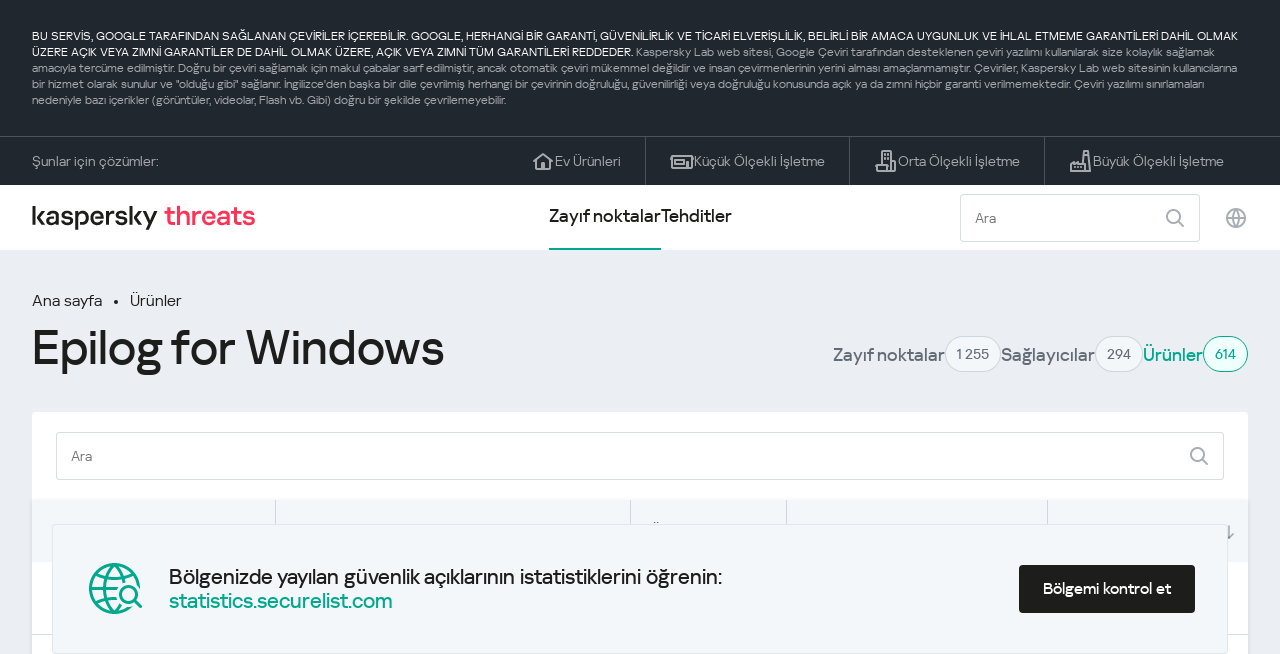

--- FILE ---
content_type: text/html; charset=UTF-8
request_url: https://threats.kaspersky.com/tr/product/Epilog-for-Windows/
body_size: 8337
content:


<!DOCTYPE HTML>
<html lang="tr">
<head>
    <meta charset="UTF-8"/>
    <link rel="icon" type="image/svg+xml" href="https://threats.kaspersky.com/content/themes/kasthreat2/assets/frontend/images/favicon.ico">
    <link rel="stylesheet" crossorigin href="https://threats.kaspersky.com/content/themes/kasthreat2/assets/frontend/css/main.css">
    <link rel="stylesheet" crossorigin href="https://threats.kaspersky.com/content/themes/kasthreat2/assets/frontend/css/custom.css">
    <meta name="viewport" content="width=device-width, initial-scale=1.0"/>

    <title>Kaspersky Threats — Epilog for Windows</title>

    <script type="module" crossorigin src="https://threats.kaspersky.com/content/themes/kasthreat2/assets/frontend/js/main.js"></script>

    <script type="module" crossorigin src="https://threats.kaspersky.com/content/themes/kasthreat2/assets/frontend/js/jquery-3.7.1.min.js"></script>
    <script type="module" crossorigin src="https://threats.kaspersky.com/content/themes/kasthreat2/assets/frontend/js/custom.js"></script>
    <script language="JavaScript" type="text/javascript" src="//media.kaspersky.com/tracking/omniture/s_code_single_suite.js"></script>
    
    <meta name='robots' content='max-image-preview:large' />
<link rel='stylesheet' id='redux-extendify-styles-css' href='https://threats.kaspersky.com/content/plugins/redux-framework/redux-core/assets/css/extendify-utilities.css' type='text/css' media='all' />
<link rel='stylesheet' id='ktn_style-css' href='https://threats.kaspersky.com/content/plugins/kav-threat-news/assets/css/style.css' type='text/css' media='all' />
<link rel="https://api.w.org/" href="https://threats.kaspersky.com/tr/wp-json/" /><link rel="canonical" href="https://threats.kaspersky.com/tr/product/Epilog-for-Windows/" />
<link rel='shortlink' href='https://threats.kaspersky.com/tr/?p=5287' />
<link rel="alternate" type="application/json+oembed" href="https://threats.kaspersky.com/tr/wp-json/oembed/1.0/embed?url=https%3A%2F%2Fthreats.kaspersky.com%2Ftr%2Fproduct%2FEpilog-for-Windows%2F" />
<link rel="alternate" type="text/xml+oembed" href="https://threats.kaspersky.com/tr/wp-json/oembed/1.0/embed?url=https%3A%2F%2Fthreats.kaspersky.com%2Ftr%2Fproduct%2FEpilog-for-Windows%2F&#038;format=xml" />
<meta name="generator" content="Redux 4.4.1" />
    <!-- Google Tag Manager -->
    <script>
        (function(w,d,s,l,i){w[l]=w[l]||[];w[l].push({'gtm.start':
            new Date().getTime(),event:'gtm.js'});var f=d.getElementsByTagName(s)[0],
            j=d.createElement(s),dl=l!='dataLayer'?'&l='+l:'';j.async=true;j.src=
            '//www.googletagmanager.com/gtm.js?id='+i+dl;f.parentNode.insertBefore(j,f);
        })(window,document,'script','dataLayer','GTM-5CGZ3HG');
    </script>

<script>(function(w,d,s,l,i){w[l]=w[l]||[];w[l].push({'gtm.start': new Date().getTime(),event:'gtm.js'});var f=d.getElementsByTagName(s)[0], j=d.createElement(s),dl=l!='dataLayer'?'&l='+l:'';j.async=true;j.src= 'https://www.googletagmanager.com/gtm.js?id='+i+dl;f.parentNode.insertBefore(j,f); })(window,document,'script','dataLayer','GTM-WZ7LJ3');</script>
<!-- End Google Tag Manager -->
    <script>

    if (!window.kaspersky) {
        
        window.kaspersky = {};

        kaspersky.businessType = 'b2c';
        kaspersky.isStaging    = 0; 
        kaspersky.pageName     = 'Kaspersky Threats > Products > Epilog for Windows';
        kaspersky.pageType     = 'special project';
        kaspersky.platformName = 'Micro Site';
        kaspersky.siteLocale   = 'tr';
    }

    
    </script>
</head>
<body>

<!-- Google Tag Manager (noscript) -->
<noscript>
        <iframe src="//www.googletagmanager.com/ns.html?id=GTM-5CGZ3HG" height="0" width="0" style="display: none; visibility: hidden;"></iframe>
    </noscript>
<noscript><iframe src="https://www.googletagmanager.com/ns.html?id=GTM-WZ7LJ3" height="0" width="0" style="display:none;visibility:hidden"></iframe></noscript>
<!-- End Google Tag Manager (noscript) -->
<section class="stripe">
    
        <div class="stripe__auto-translate">
        <div class="container">
            BU SERVİS, GOOGLE TARAFINDAN SAĞLANAN ÇEVİRİLER İÇEREBİLİR. GOOGLE, HERHANGİ BİR GARANTİ, GÜVENİLİRLİK VE TİCARİ ELVERİŞLİLİK, BELİRLİ BİR AMACA UYGUNLUK VE İHLAL ETMEME GARANTİLERİ DAHİL OLMAK ÜZERE AÇIK VEYA ZIMNİ GARANTİLER DE DAHİL OLMAK ÜZERE, AÇIK VEYA ZIMNİ TÜM GARANTİLERİ REDDEDER.
<span>Kaspersky Lab web sitesi, Google Çeviri tarafından desteklenen çeviri yazılımı kullanılarak size kolaylık sağlamak amacıyla tercüme edilmiştir. Doğru bir çeviri sağlamak için makul çabalar sarf edilmiştir, ancak otomatik çeviri mükemmel değildir ve insan çevirmenlerinin yerini alması amaçlanmamıştır. Çeviriler, Kaspersky Lab web sitesinin kullanıcılarına bir hizmet olarak sunulur ve "olduğu gibi" sağlanır. İngilizce'den başka bir dile çevrilmiş herhangi bir çevirinin doğruluğu, güvenilirliği veya doğruluğu konusunda açık ya da zımni hiçbir garanti verilmemektedir. Çeviri yazılımı sınırlamaları nedeniyle bazı içerikler (görüntüler, videolar, Flash vb. Gibi) doğru bir şekilde çevrilemeyebilir.</span>        </div>
    </div>
    
    <div class="container">
        <div class="stripe__inner">
            <div class="stripe__title">Şunlar için çözümler:</div>
            <div class="stripe__list">
                <a href="https://www.kaspersky.com.tr/home-security?icid=tr_threatsheader_acq_ona_smm__onl_b2c_threats_prodmen_sm-team_______0a71892f7fabe44b" class="stripe__item">
                    <i class="stripe__item-icon stripe__item-icon_home"></i>
                    <div class="stripe__item-text">Ev Ürünleri</div>
                </a>
                <a href="https://www.kaspersky.com.tr/small-business-security?icid=tr_threatsheader_acq_ona_smm__onl_b2c_threats_prodmen_sm-team_______0a71892f7fabe44b" class="stripe__item">
                    <i class="stripe__item-icon stripe__item-icon_small-business"></i>
                    <div class="stripe__item-text">Küçük Ölçekli İşletme</div>
                </a>
                <a href="https://www.kaspersky.com.tr/small-to-medium-business-security?icid=tr_threatsheader_acq_ona_smm__onl_b2c_threats_prodmen_sm-team_______0a71892f7fabe44b" class="stripe__item">
                    <i class="stripe__item-icon stripe__item-icon_medium-business"></i>
                    <div class="stripe__item-text">Orta Ölçekli İşletme</div>
                </a>
                <a href="https://www.kaspersky.com.tr/enterprise-security?icid=tr_threatsheader_acq_ona_smm__onl_b2c_threats_prodmen_sm-team_______0a71892f7fabe44b" class="stripe__item">
                    <i class="stripe__item-icon stripe__item-icon_enterprize-business"></i>
                    <div class="stripe__item-text">Büyük Ölçekli İşletme</div>
                </a>
            </div>
        </div>
    </div>
</section>

<header class="header">
    <div class="container">
        <div class="header__inner">
            <div class="header__left">
                <a class="header__logo" href="/tr/" title="Home page"></a>
            </div>
            <div class="header__center">
                <div class="header__tabs">
                    <a href="/tr/vulnerability/" class="header__tab  active">Zayıf noktalar</a>
                    <a href="/tr/threat/" class="header__tab ">Tehditler</a>
                </div>
            </div>
            <div class="header__right">
                <label class="field field_search">
                    <input id="search" type="text" class="field__input" placeholder="Ara" value="">
                    <i class="field__icon field__icon_search"></i>
                </label>
                <button class="header__globe" data-lang></button>
                <button class="header__search" data-modal-open="search"></button>
                <button class="header__menu" data-modal-open="mobile-menu"></button>

                <div class="header__lang-menu" data-lang-menu>
                    <ul class="header__lang-list">
                        <li class="header__lang-item">
                            <a href="https://threats.kaspersky.com/en/product/Epilog-for-Windows/" class="header__lang-link ">English</a>
                        </li>
                        <li class="header__lang-item">
                            <a href="https://threats.kaspersky.com/ru/product/Epilog-for-Windows/" class="header__lang-link ">Русский</a>
                        </li>
                        <li class="header__lang-item">
                            <a href="https://threats.kaspersky.com/ja/product/Epilog-for-Windows/" class="header__lang-link ">日本語</a>
                        </li>
                        <li class="header__lang-item">
                            <a href="https://threats.kaspersky.com/mx/product/Epilog-for-Windows/" class="header__lang-link ">LatAm</a>
                        </li>
                        <li class="header__lang-item">
                            <a href="https://threats.kaspersky.com/tr/product/Epilog-for-Windows/" class="header__lang-link  active">Türk</a>
                        </li>
                        <li class="header__lang-item">
                            <a href="https://threats.kaspersky.com/br/product/Epilog-for-Windows/" class="header__lang-link ">Brasileiro</a>
                        </li>
                        <li class="header__lang-item">
                            <a href="https://threats.kaspersky.com/fr/product/Epilog-for-Windows/" class="header__lang-link ">Français</a>
                        </li>
                        <li class="header__lang-item">
                            <a href="https://threats.kaspersky.com/cz/product/Epilog-for-Windows/" class="header__lang-link ">Český</a>
                        </li>
                        <li class="header__lang-item">
                            <a href="https://threats.kaspersky.com/de/product/Epilog-for-Windows/" class="header__lang-link ">Deutsch</a>
                        </li>
                    </ul>
                </div>
            </div>
        </div>
    </div>
</header>

    <div class="page">                <div class="container">            <div class="page__header">                <div class="crumbs">            <div class="crumbs__list">                <a href="https://threats.kaspersky.com/tr">Ana sayfa</a>                <a href="https://threats.kaspersky.com/tr/product/">Ürünler</a>            </div>        </div>                <div class="section-header">            <h1 class="title">Epilog for Windows</h1>            <div class="section-header__tabs">                <div class="tabs">                    <div class="tabs__inner">                        <a href="/tr/vulnerability/" class="tabs__item">                            <span class="tabs__tab">Zayıf noktalar</span>                            <span class="tabs__marker">1 255</span>                        </a>                        <a href="/tr/vendor/" class="tabs__item">                            <span class="tabs__tab">Sağlayıcılar</span>                            <span class="tabs__marker">294</span>                        </a>                        <span class="tabs__item active">                            <span class="tabs__tab">Ürünler</span>                            <span class="tabs__marker">614</span>                        </span>                    </div>                </div>            </div>        </div>    </div>    <div class="page__inner">        <div class="page__body">            <div class="page-search">                <label class="field field_page-search">                    <input type="text" class="field__input" placeholder="Ara">                    <i class="field__icon field__icon_search"></i>                </label>                <button class="page-search__filter" data-modal-open="mobile-filters"></button>            </div>            <div class="table">                <div class="table__row table__row_header">                    <div class="table__col" onclick="window.location.href = 'https://threats.kaspersky.com/tr/product/Epilog-for-Windows/?s_post_type=vulnerability&orderby=name&order=ASC'">                        Kaspersky ID                                                    <i class="table__arrow"></i>                                            </div>                    <div class="table__col" onclick="window.location.href = 'https://threats.kaspersky.com/tr/product/Epilog-for-Windows/?s_post_type=vulnerability&orderby=short_description&meta_key=true&order=ASC'">                        Güvenlik açığı                                                    <i class="table__arrow"></i>                                            </div>                    <div class="table__col" style="cursor: default;">                        Ürün                    </div>                    <div class="table__col" onclick="window.location.href = 'https://threats.kaspersky.com/tr/product/Epilog-for-Windows/??s_post_type=vulnerability&orderby=detect_date&meta_key=true&order=ASC'">                        Bulunma tarihi                                                    <i class="table__arrow"></i>                                            </div>                    <div class="table__col" onclick="window.location.href = 'https://threats.kaspersky.com/tr/product/Epilog-for-Windows/?s_post_type=vulnerability&orderby=severity&meta_key=true&order=ASC'">                        Şiddet                                                    <i class="table__arrow"></i>                                            </div>                </div>                                                        <div class="table__row">                        <div class="table__col">                            <a href="https://threats.kaspersky.com/tr/vulnerability/KLA10331/">KLA10331</a>                        </div>                        <div class="table__col table__col_title table__col_with-status">                            <a href="https://threats.kaspersky.com/tr/vulnerability/KLA10331/">Snare&#39;de SB güvenlik açığı</a>                        </div>                        <div class="table__col">                            <a href="https://threats.kaspersky.com/tr/product//"></a>                        </div>                        <div class="table__col">                            07/02/2010                        </div>                        <div class="table__col table__col_status">                            <div class="status high">Yüksek</div>                        </div>                    </div>                                    <div class="table__row table__row_cover" data-ht-row>                        <div class="table__col"></div>                        <div class="table__col"></div>                        <div class="table__col"></div>                        <div class="table__col"></div>                        <div class="table__col"></div>                        <div class="table-cover" data-ht-cover>                            <div class="table-cover__inner">                                <i class="table-cover__icon"></i>                                <div class="table-cover__content">                                    <div class="table-cover__text">Bölgenizde yayılan güvenlik açıklarının istatistiklerini öğrenin:</div>                                    <a class="table-cover__link" href="https://statistics.securelist.com/" target="_blank">statistics.securelist.com</a>                                </div>                                <a class="btn" href="https://statistics.securelist.com/" target="_blank">Bölgemi kontrol et</a>                            </div>                        </div>                    </div>                                                </div>            
    <section class="pagination">
        <div class="pagination__list">
                            <div class="pagination__item prev" style="cursor: default;"></div>
            
                                                <div class="pagination__item" onclick="window.location.href = '/tr/product/Epilog-for-Windows/?page=1'">1</div>
                                        
                            <div class="pagination__item next" style="cursor: default;"></div>
            
        </div>
        <div class="pagination__page">
            <div class="pagination__info">0— из </div>
            <div class="pagination__per-page">
                <div class="select" data-select>
                    <div class="select__value" data-select-text></div>
                    <input data-select-value type="hidden" value="">
                    <div class="select__list" data-select-list>
                        <a href="?page=&limit=30"><div class="select__option" data-select-option="30">30</div></a>
                        <a href="?page=&limit=50"><div class="select__option" data-select-option="50">50</div></a>
                        <a href="?page=&limit=100"><div class="select__option" data-select-option="100">100</div></a>
                    </div>
                </div>
            </div>
        </div>
    </section>

        </div>    </div></div><link rel='stylesheet' id='whp3001tw-bs4.css-css' href='https://threats.kaspersky.com/content/plugins/wp-security-hardening/modules/inc/assets/css/tw-bs4.css' type='text/css' media='all' />
<link rel='stylesheet' id='whp2874font-awesome.min.css-css' href='https://threats.kaspersky.com/content/plugins/wp-security-hardening/modules/inc/fa/css/font-awesome.min.css' type='text/css' media='all' />
<link rel='stylesheet' id='whp2162front.css-css' href='https://threats.kaspersky.com/content/plugins/wp-security-hardening/modules/css/front.css' type='text/css' media='all' />


    <section class="covers">
        <div class="container">
            <div class="covers__list">
                                    <div class="covers__item covers__item_black">
                        <div
                            class="covers__image covers__image_desktop"
                            style="background-image: url('https://threats.kaspersky.com/content/uploads/sites/6/2024/04/Calculator_Threats_688x300.jpeg')"
                        ></div>
                        <div
                            class="covers__image covers__image_mobile"
                            style="background-image: url('https://threats.kaspersky.com/content/uploads/sites/6/2024/04/Calculator_Threats_358x360.jpeg')"
                        ></div>
                        <div class="covers__inner">
                            <div class="covers__title">Kaspersky IT Security Calculator</div>
                            <div class="covers__description">                            </div>
                            <a target="_blank" href="https://calculator.kaspersky.com/?icid=tr_threatsplacehold_acq_ona_smm__onl_b2b_threats_ban_sm-team_______6185edd68aca2149">
                                <div class="btn btn_white">Daha fazla bilgi edin</div>
                            </a>
                        </div>
                    </div>
                                                    <div class="covers__item covers__item_black">
                        <div
                            class="covers__image covers__image_desktop"
                            style="background-image: url('https://threats.kaspersky.com/content/uploads/sites/6/2024/04/DL_Threats_688x300.jpeg')"
                        ></div>
                        <div
                            class="covers__image covers__image_mobile"
                            style="background-image: url('https://threats.kaspersky.com/content/uploads/sites/6/2024/04/DL_Threats_358x360.jpeg')"
                        ></div>
                        <div class="covers__inner">
                            <div class="covers__title">Yeni Kaspersky! </div>
                            <div class="covers__description">Dijital hayatınız güçlü korumayı hak ediyor!                            </div>
                            <a target="_blank" href="https://www.kaspersky.com.tr/premium?icid=tr_threatsplacehold_acq_ona_smm__onl_b2c_threats_ban_sm-team___kprem____1fb8ca1bb4849c63">
                                <div class="btn btn_white">Daha fazla bilgi edin</div>
                            </a>
                        </div>
                    </div>
                            </div>
        </div>
    </section>

    <section class="related-articles">
        <div class="container">
            <div class="section-header">
                <div class="title">Related articles</div>
            </div>
            <div class="related-articles__inner">
                
<div class="related-articles__item">
    <div class="related-articles__img" style="background-image: url(https://media.kasperskycontenthub.com/wp-content/uploads/sites/43/2025/12/12211937/SL-Frogblight-featured-150x150.jpg)"></div>
    <div class="related-articles__content">
        <div class="related-articles__info">
            <div class="related-articles__date">15 December 2025</div>
            <div class="related-articles__category">Securelist</div>
        </div>
        <div class="related-articles__title">
            <a href="https://securelist.com/frogblight-banker/118440/?utm_source=threats.kaspersky.com&utm_medium=blog&utm_campaign=news_block" target="_blank">Frogblight threatens you with a court case: a new Android banker targets Turkish users</a>
        </div>
    </div>
</div>

<div class="related-articles__item">
    <div class="related-articles__img" style="background-image: url(https://media.kasperskycontenthub.com/wp-content/uploads/sites/43/2025/12/11131342/data-after-phishing-featured-image-150x150.jpg)"></div>
    <div class="related-articles__content">
        <div class="related-articles__info">
            <div class="related-articles__date">12 December 2025</div>
            <div class="related-articles__category">Securelist</div>
        </div>
        <div class="related-articles__title">
            <a href="https://securelist.com/what-happens-to-stolen-data-after-phishing-attacks/118180/?utm_source=threats.kaspersky.com&utm_medium=blog&utm_campaign=news_block" target="_blank">Following the digital trail: what happens to data stolen in a phishing attack</a>
        </div>
    </div>
</div>

<div class="related-articles__item">
    <div class="related-articles__img" style="background-image: url(https://media.kasperskycontenthub.com/wp-content/uploads/sites/43/2025/12/12072328/zigbee-assessment-featured-image-150x150.jpg)"></div>
    <div class="related-articles__content">
        <div class="related-articles__info">
            <div class="related-articles__date">12 December 2025</div>
            <div class="related-articles__category">Securelist</div>
        </div>
        <div class="related-articles__title">
            <a href="https://securelist.com/zigbee-protocol-security-assessment/118373/?utm_source=threats.kaspersky.com&utm_medium=blog&utm_campaign=news_block" target="_blank">Turn me on, turn me off: Zigbee assessment in industrial environments</a>
        </div>
    </div>
</div>

<div class="related-articles__item">
    <div class="related-articles__img" style="background-image: url(https://media.kasperskycontenthub.com/wp-content/uploads/sites/43/2025/12/11073409/SL-Mythic-in-network-traffic-featured-150x150.jpg)"></div>
    <div class="related-articles__content">
        <div class="related-articles__info">
            <div class="related-articles__date">11 December 2025</div>
            <div class="related-articles__category">Securelist</div>
        </div>
        <div class="related-articles__title">
            <a href="https://securelist.com/detecting-mythic-in-network-traffic/118291/?utm_source=threats.kaspersky.com&utm_medium=blog&utm_campaign=news_block" target="_blank">Hunting for Mythic in network traffic</a>
        </div>
    </div>
</div>

<div class="related-articles__item">
    <div class="related-articles__img" style="background-image: url(https://media.kasperskycontenthub.com/wp-content/uploads/sites/43/2025/12/11071506/SL-cve-2025-55182-exploitation-featured-150x150.jpg)"></div>
    <div class="related-articles__content">
        <div class="related-articles__info">
            <div class="related-articles__date">11 December 2025</div>
            <div class="related-articles__category">Securelist</div>
        </div>
        <div class="related-articles__title">
            <a href="https://securelist.com/cve-2025-55182-exploitation/118331/?utm_source=threats.kaspersky.com&utm_medium=blog&utm_campaign=news_block" target="_blank">It didn’t take long: CVE-2025-55182 is now under active exploitation</a>
        </div>
    </div>
</div>

<div class="related-articles__item">
    <div class="related-articles__img" style="background-image: url(https://media.kasperskycontenthub.com/wp-content/uploads/sites/43/2025/12/09111248/SL-Dark-Telegram-report-featured-150x150.png)"></div>
    <div class="related-articles__content">
        <div class="related-articles__info">
            <div class="related-articles__date">09 December 2025</div>
            <div class="related-articles__category">Securelist</div>
        </div>
        <div class="related-articles__title">
            <a href="https://securelist.com/goodbye-dark-telegram/118286/?utm_source=threats.kaspersky.com&utm_medium=blog&utm_campaign=news_block" target="_blank">Goodbye, dark Telegram: Blocks are pushing the underground out</a>
        </div>
    </div>
</div>
                
            </div>
        </div>
    </section>

    <div class="modal-search" data-modal="search">
        <div class="modal-search__overlay"></div>
        <div class="modal-search__inner">
            <label class="field field_page-search">
                <input type="text" class="field__input" placeholder="Search" value="">
                <i class="field__icon field__icon_search"></i>
            </label>
            <button class="modal-search__close" data-modal-close></button>
        </div>
    </div>
</div>

<footer class="footer">
    <div class="container">
        <div class="footer__inner">
            <div class="section-header">
                <div class="title">Şunlar için çözümler</div>
            </div>
            <div class="footer-solutions">
                
                <div class="footer-solutions__item" onclick="window.open('https://www.kaspersky.com.tr/home-security?icid=tr_threatsheader_acq_ona_smm__onl_b2c_threats_prodmen_sm-team_______0a71892f7fabe44b')">
                    <div class="footer-solutions__content">
                        <div class="footer-solutions__title">Ev Ürünleri</div>
                        <div class="footer-solutions__description">Eviniz için</div>
                    </div>
                    <i class="footer-solutions__icon footer-solutions__icon_home"></i>
                </div>

                
                <div class="footer-solutions__item" onclick="window.open('https://www.kaspersky.com.tr/small-business-security?icid=tr_threatsheader_acq_ona_smm__onl_b2c_threats_prodmen_sm-team_______0a71892f7fabe44b')">
                    <div class="footer-solutions__content">
                        <div class="footer-solutions__title">Küçük Ölçekli İşletme</div>
                        <div class="footer-solutions__description">1-49 çalışan</div>
                    </div>
                    <i class="footer-solutions__icon footer-solutions__icon_small-business"></i>
                </div>
                
                <div class="footer-solutions__item" onclick="window.open('https://www.kaspersky.com.tr/small-to-medium-business-security?icid=tr_threatsheader_acq_ona_smm__onl_b2c_threats_prodmen_sm-team_______0a71892f7fabe44b')">
                    <div class="footer-solutions__content">
                        <div class="footer-solutions__title">Orta Ölçekli İşletme</div>
                        <div class="footer-solutions__description">50-999 çalışan</div>
                    </div>
                    <i class="footer-solutions__icon footer-solutions__icon_medium-business"></i>
                </div>
                
                <div class="footer-solutions__item" onclick="window.open('https://www.kaspersky.com.tr/enterprise-security?icid=tr_threatsheader_acq_ona_smm__onl_b2c_threats_prodmen_sm-team_______0a71892f7fabe44b')">
                    <div class="footer-solutions__content">
                        <div class="footer-solutions__title">Büyük Ölçekli İşletme</div>
                        <div class="footer-solutions__description">1000+ çalışan</div>
                    </div>
                    <i class="footer-solutions__icon footer-solutions__icon_enterprize-business"></i>
                </div>
            </div>
            
            <div class="lets-us-know">
                <div class="lets-us-know__content" data-modal-open="found-threat">
                    <i class="lets-us-know__icon"></i>
                    <div class="lets-us-know__text">
                        Yeni bir Tehdit ya da Güvenlik Açığı mı tespit ettiniz?                    </div>
                </div>
                <div class="btn" data-modal-open="found-threat">Bize bildirin!</div>
            </div>
            
            <div class="footer__bottom">
                <div class="footer__copy">©2025 AO&nbsp;Kaspersky&nbsp;Lab</div>
                <nav class="footer__links">
                    <a href="https://www.kaspersky.com.tr/web-privacy-policy?icid=tr_threats_acq_ona_smm__onl_b2c_threats_footer_sm-team_______5326f8f400b6026e" class="footer__link" target="_blank">Gizlilik Politikası </a>
                                            <a class="footer__link" href="javascript: void(0);" onclick="javascript: Cookiebot.renew()" xmlns="http://www.w3.org/1999/xhtml">Cookies</a>
                                        <!-- <a href="/#" class="footer__link">Anti-Corruption Policy</a>
                    <a href="/#" class="footer__link">License Agreement B2C</a>
                    <a href="/#" class="footer__link">License Agreement B2B</a> -->
                </nav>
            </div>
        </div>
    </div>
</footer>

<section class="modal" data-modal="inaccuracy">
    <div class="modal__wrap">
        <div class="modal__overlay"></div>
        <div class="modal__inner">
                <form action="/url" data-form class="modal__form">
                    <div class="modal__title">Bu güvenlik açığının açıklamasında bir tutarsızlık mı tespit ettiniz?</div>
                    <!-- <textarea
                        name="message"
                        cols="30"
                        rows="5"
                        class="modal__textarea"
                        placeholder="Your message"
                    ></textarea>
                    <div class="modal__capture" style="background: #eee; width: 300px; height: 76px">
                        capture
                    </div>
                    <button class="btn">Send message</button> -->
                    <div class="modal__text">
                        Eğer yeni bir Tehdit ya da Güvenlik Açığı tespit ettiyseniz lütfen e-posta ile bize bildirin:                        <br>
                        <a href="mailto:newvirus@kaspersky.com">newvirus@kaspersky.com</a>
                    </div>
                    <button class="btn" data-modal-close>Anladım</button>
                </form>
            
                <i class="modal__close" data-modal-close></i>
        </div>
    </div>
</section>

<section class="modal" data-modal="found-threat">
    <div class="modal__wrap">
        <div class="modal__overlay"></div>
        <div class="modal__inner">
                <div class="modal__title">Yeni bir Tehdit ya da Güvenlik Açığı mı tespit ettiniz?</div>
                <div class="modal__text">
                    Eğer yeni bir Tehdit ya da Güvenlik Açığı tespit ettiyseniz lütfen e-posta ile bize bildirin:                    <br>
                    <a href="mailto:newvirus@kaspersky.com">newvirus@kaspersky.com</a>
                </div>
                <button class="btn btn-close" data-modal-close>Anladım</button>
            
                <i class="modal__close" data-modal-close></i>
        </div>
    </div>
</section>

<section class="modal" data-modal="mobile-menu">
    <div class="modal__wrap">
        <div class="modal__overlay"></div>
        <div class="modal__inner">
                <nav class="menu">
                    <div class="menu__list">
                        <a href="https://threats.kaspersky.com/tr/vulnerability/" class="menu__item">Zayıf noktalar</a>
                        <a href="https://threats.kaspersky.com/tr/vendor/" class="menu__item">Sağlayıcılar</a>
                        <a href="https://threats.kaspersky.com/tr/product/" class="menu__item">Ürünler</a>
                        <a href="https://threats.kaspersky.com/tr/threat/" class="menu__item">Tehditler</a>
                    </div>
                </nav>
                
                <button class="lang" data-modal-close="mobile-menu" data-modal-open="mobile-lang">
                    <i class="lang__icon"></i>
                    <span class="lang__text">Eng</span>
                </button>
                
                <div class="modal-bottom">
                    <div class="modal-bottom__title">Şunlar için çözümler</div>
                    <div class="modal-bottom__list">
                        <a href="https://www.kaspersky.com.tr/home-security?icid=tr_threatsheader_acq_ona_smm__onl_b2c_threats_prodmen_sm-team_______0a71892f7fabe44b" class="modal-bottom__item">
                            <i class="modal-bottom__item-icon modal-bottom__item-icon_home"></i>
                            <div class="modal-bottom__item-text">Ev Ürünleri</div>
                        </a>
                        <a href="https://www.kaspersky.com.tr/small-business-security?icid=tr_threatsheader_acq_ona_smm__onl_b2c_threats_prodmen_sm-team_______0a71892f7fabe44b" class="modal-bottom__item">
                            <i class="modal-bottom__item-icon modal-bottom__item-icon_small-business"></i>
                            <div class="modal-bottom__item-text">Küçük Ölçekli İşletme</span></div>
                        </a>
                        <a href="https://www.kaspersky.com.tr/small-to-medium-business-security?icid=tr_threatsheader_acq_ona_smm__onl_b2c_threats_prodmen_sm-team_______0a71892f7fabe44b" class="modal-bottom__item">
                            <i class="modal-bottom__item-icon modal-bottom__item-icon_medium-business"></i>
                            <div class="modal-bottom__item-text">Orta Ölçekli İşletme</div>
                        </a>
                        <a href="https://www.kaspersky.com.tr/enterprise-security?icid=tr_threatsheader_acq_ona_smm__onl_b2c_threats_prodmen_sm-team_______0a71892f7fabe44b" class="modal-bottom__item">
                            <i class="modal-bottom__item-icon modal-bottom__item-icon_enterprize-business"></i>
                            <div class="modal-bottom__item-text">Büyük Ölçekli İşletme</div>
                        </a>
                    </div>
                </div>
            
                <i class="modal__close" data-modal-close></i>
        </div>
    </div>
</section>

<section class="modal" data-modal="mobile-lang">
    <div class="modal__wrap">
        <div class="modal__overlay"></div>
        <div class="modal__inner">
                <div class="modal__back" data-modal-close="mobile-lang" data-modal-open="mobile-menu">
                    <i class="modal__back-icon"></i>
                    <div class="modal__back-text">Select language</div>
                </div>
                <nav class="menu">
                    <div class="menu__list">
                        <a href="https://threats.kaspersky.com/en/product/Epilog-for-Windows/" class="menu__item ">English</a>
                            <a href="https://threats.kaspersky.com/ru/product/Epilog-for-Windows/" class="menu__item ">Русский</a>
                            <a href="https://threats.kaspersky.com/ja/product/Epilog-for-Windows/" class="menu__item ">日本語</a>
                            <a href="https://threats.kaspersky.com/mx/product/Epilog-for-Windows/" class="menu__item ">LatAm</a>
                            <a href="https://threats.kaspersky.com/tr/product/Epilog-for-Windows/" class="menu__item  active">Türk</a>
                            <a href="https://threats.kaspersky.com/br/product/Epilog-for-Windows/" class="menu__item ">Brasileiro</a>
                            <a href="https://threats.kaspersky.com/fr/product/Epilog-for-Windows/" class="menu__item ">Français</a>
                            <a href="https://threats.kaspersky.com/cz/product/Epilog-for-Windows/" class="menu__item ">Český</a>
                            <a href="https://threats.kaspersky.com/de/product/Epilog-for-Windows/" class="menu__item ">Deutsch</a>
                    </div>
                </nav>

            
            
        </div>
    </div>
</section>

<section class="modal" data-modal="mobile-filters">
    <div class="modal__wrap">
        <div class="modal__overlay"></div>
        <div class="modal__inner">
                <div class="filters">
                    <!-- <div class="filters__title">Severity level</div>
                    <div class="filters__list">
                        <div class="filters__item">
                            Critical
                            <label class="checkbox ">
                                <input type="checkbox" class="checkbox__input" >
                                <span class="checkbox__box"></span>
                            </label>
                        </div>
                        <div class="filters__item">
                            High
                            <label class="checkbox ">
                                <input type="checkbox" class="checkbox__input" checked>
                                <span class="checkbox__box"></span>
                            </label>
                        </div>
                        <div class="filters__item">
                            Warning
                            <label class="checkbox error">
                                <input type="checkbox" class="checkbox__input" >
                                <span class="checkbox__box"></span>
                            </label>
                        </div>
                    </div> -->
                    <div class="filters__title">Sorting</div>

                    
                    
                        <div class="filters__list">
                                                    <div class="filters__item">
                                Kaspersky ID                                <div class="sort-list">
                                    <button class="sort sort_ask" filter-data='https://threats.kaspersky.com/tr/vulnerability/?s_post_type=vulnerability&orderby=name&order=ASC'></button>
                                    <button class="sort sort_desk" filter-data='https://threats.kaspersky.com/tr/vulnerability/?s_post_type=vulnerability&orderby=name&order=DESC'></button>
                                </div>
                            </div>
                                                    <div class="filters__item">
                                Güvenlik açığı                                <div class="sort-list">
                                    <button class="sort sort_ask" filter-data='https://threats.kaspersky.com/tr/vulnerability/?s_post_type=vulnerability&orderby=short_description&meta_key=true&order=ASC'></button>
                                    <button class="sort sort_desk" filter-data='https://threats.kaspersky.com/tr/vulnerability/?s_post_type=vulnerability&orderby=short_description&meta_key=true&order=DESC'></button>
                                </div>
                            </div>
                                                    <div class="filters__item">
                                Detect date                                <div class="sort-list">
                                    <button class="sort sort_ask" filter-data='https://threats.kaspersky.com/tr/vulnerability/?s_post_type=vulnerability&orderby=detect_date&meta_key=true&order=ASC'></button>
                                    <button class="sort sort_desk" filter-data='https://threats.kaspersky.com/tr/vulnerability/?s_post_type=vulnerability&orderby=detect_date&meta_key=true&order=DESC'></button>
                                </div>
                            </div>
                                                    <div class="filters__item">
                                Şiddet                                <div class="sort-list">
                                    <button class="sort sort_ask" filter-data='https://threats.kaspersky.com/tr/vulnerability/?s_post_type=vulnerability&orderby=severity&meta_key=true&order=ASC'></button>
                                    <button class="sort sort_desk" filter-data='https://threats.kaspersky.com/tr/vulnerability/?s_post_type=vulnerability&orderby=severity&meta_key=true&order=DESC'></button>
                                </div>
                            </div>
                                                </div>

                                    </div>

                <button class="btn btn-confirm">Confirm</button>
                <i class="modal__close"></i>
                <!-- <button class="btn btn-confirm" data-modal-open="filters-save">Confirm</button> -->
                <!--<section class="modal__error">You must select at least one severity level</section>-->
                <!-- <i class="modal__close" data-modal-close></i> -->

        </div>
    </div>
</section>

<div class="filters-save" data-modal="filters-save">
    <div class="filters-save__overlay"></div>
    <div class="filters-save__close" data-modal-close></div>
    <div class="filters-save__inner">
        <div class="filters-save__text">Confirm changes?</div>
        <div class="filters-save__bottom">
            <button class="btn btn-yes">Yes</button>
            <button class="btn btn_grey btn-no">No</button>
        </div>
    </div>
</div>
<div class="toast" data-toast>
    <div class="toast__inner">
        <i class="toast__icon"></i>
        <div class="toast__text">Your message has been sent successfully.</div>
    </div>
</div>

</body>
</html>



--- FILE ---
content_type: image/svg+xml
request_url: https://threats.kaspersky.com/content/themes/kasthreat2/assets/frontend/images/footer-solutions/medium-business.svg
body_size: 1232
content:
<svg width="64" height="64" viewBox="0 0 64 64" fill="none" xmlns="http://www.w3.org/2000/svg">
<g id="Medium Business Center">
<g id="Union">
<path d="M29 18.5C29 17.6716 28.3284 17 27.5 17C26.6716 17 26 17.6716 26 18.5V20.5C26 21.3284 26.6716 22 27.5 22C28.3284 22 29 21.3284 29 20.5V18.5Z" fill="#1D1D1B"/>
<path d="M27.5 26C28.3284 26 29 26.6716 29 27.5V29.5C29 30.3284 28.3284 31 27.5 31C26.6716 31 26 30.3284 26 29.5V27.5C26 26.6716 26.6716 26 27.5 26Z" fill="#1D1D1B"/>
<path d="M41 18.5C41 17.6716 40.3284 17 39.5 17C38.6716 17 38 17.6716 38 18.5V20.5C38 21.3284 38.6716 22 39.5 22C40.3284 22 41 21.3284 41 20.5V18.5Z" fill="#1D1D1B"/>
<path d="M39.5 26C40.3284 26 41 26.6716 41 27.5V29.5C41 30.3284 40.3284 31 39.5 31C38.6716 31 38 30.3284 38 29.5V27.5C38 26.6716 38.6716 26 39.5 26Z" fill="#1D1D1B"/>
<path d="M35 18.5C35 17.6716 34.3284 17 33.5 17C32.6716 17 32 17.6716 32 18.5V20.5C32 21.3284 32.6716 22 33.5 22C34.3284 22 35 21.3284 35 20.5V18.5Z" fill="#1D1D1B"/>
<path d="M33.5 26C34.3284 26 35 26.6716 35 27.5V29.5C35 30.3284 34.3284 31 33.5 31C32.6716 31 32 30.3284 32 29.5V27.5C32 26.6716 32.6716 26 33.5 26Z" fill="#1D1D1B"/>
<path fill-rule="evenodd" clip-rule="evenodd" d="M35 2.5C35 1.67157 34.3284 1 33.5 1C32.6716 1 32 1.67157 32 2.5V5L27.5 5C25.567 5 24 6.567 24 8.5V10H23.5C21.567 10 20 11.567 20 13.5V38.0011H10.5704C9.40013 38.0011 8.30733 38.586 7.6582 39.5596L4.25194 44.6689C3.94507 45.1292 3.91646 45.721 4.17749 46.2088C4.43851 46.6965 4.94681 47.001 5.5 47.001H6.03545C6.01209 47.1643 6 47.3312 6 47.501V55.501C6 57.434 7.56701 59.001 9.5 59.001H33.5C33.5279 59.001 33.5557 59.0006 33.5835 59H51.5C53.433 59 55 57.433 55 55.5V31.5C55 29.567 53.433 28 51.5 28H47V13.5C47 11.567 45.433 10 43.5 10H43V8.5C43 6.567 41.433 5 39.5 5L35 5V2.5ZM27.5 8C27.2239 8 27 8.22386 27 8.5V10L40 10V8.5C40 8.22386 39.7761 8 39.5 8L27.5 8ZM44 29.5L44 29.5027L44 55.5C44 55.7761 43.7761 56 43.5 56H36.9647C36.988 55.837 37 55.6704 37 55.501V47.501C37 47.3312 36.9879 47.1643 36.9646 47.001H37.5C38.0532 47.001 38.5615 46.6965 38.8225 46.2088C39.0835 45.721 39.0549 45.1292 38.7481 44.6689L35.3418 39.5596C34.6927 38.586 33.5999 38.0011 32.4296 38.0011H23V13.5C23 13.2239 23.2239 13 23.5 13L43.5 13C43.7761 13 44 13.2239 44 13.5V29.4973L44 29.5ZM47 55.5C47 55.6698 46.9879 55.8367 46.9646 56H51.5C51.7761 56 52 55.7761 52 55.5V31.5C52 31.2239 51.7761 31 51.5 31H47L47 55.5ZM34 55.501C34 55.7665 33.793 55.9837 33.5315 56H33.5L33.4783 56.0002L33.4657 56.0004L33.4454 56.001H9.5C9.22386 56.001 9 55.7771 9 55.501V47.501C9 47.2248 9.22386 47.001 9.5 47.001H33.5C33.7761 47.001 34 47.2248 34 47.501V55.501ZM34.6972 44.001L32.8457 41.2238C32.7529 41.0847 32.5968 41.0011 32.4296 41.0011H10.5704C10.4032 41.0011 10.2471 41.0847 10.1543 41.2238L8.30281 44.001H34.6972Z" fill="#1D1D1B"/>
</g>
</g>
</svg>


--- FILE ---
content_type: image/svg+xml
request_url: https://threats.kaspersky.com/content/themes/kasthreat2/assets/frontend/images/table-cover/icon.svg
body_size: 1953
content:
<svg width="64" height="64" viewBox="0 0 64 64" fill="none" xmlns="http://www.w3.org/2000/svg">
<path fill-rule="evenodd" clip-rule="evenodd" d="M22.1982 22.4528C24.5165 22.8097 26.9688 23 29.5 23C32.0311 23 34.4835 22.8097 36.8018 22.4528C37.1473 23.7018 37.4344 25.036 37.6408 26.4554C38.537 25.9791 39.4979 25.6085 40.5071 25.3606C40.3075 24.1463 40.0539 22.9899 39.7583 21.8915C42.5043 21.2671 45.0016 20.3968 47.1413 19.3269C47.4646 19.1653 47.7819 18.9978 48.0925 18.8246C49.9529 21.5482 51.2305 24.7015 51.7456 28.1051C53.1272 29.3187 54.239 30.8322 54.979 32.544C54.993 32.1977 55 31.8497 55 31.5C55 17.4167 43.5833 6 29.5 6C15.4167 6 4 17.4167 4 31.5C4 45.5833 15.4167 57 29.5 57C36.6931 57 43.1906 54.0217 47.8266 49.231C46.4784 49.7284 45.0209 50 43.5 50C43.1228 50 42.7495 49.9833 42.3808 49.9506C39.7303 51.8044 36.6619 53.1016 33.3451 53.6727C34.0996 52.7576 34.9365 51.6318 35.772 50.295C36.1821 49.6388 36.5919 48.9317 36.9914 48.1739C36.1163 47.6392 35.3121 46.9999 34.5962 46.2734C34.1512 47.1564 33.6893 47.9669 33.228 48.705C32.0371 50.6104 30.8496 52.034 29.9682 52.9741C29.7804 53.1744 29.6066 53.3526 29.45 53.5087C29.309 53.3796 29.1547 53.2339 28.9892 53.0711C28.1197 52.2161 26.9428 50.8945 25.7604 49.0618C24.7886 47.5555 23.8091 45.6981 22.9934 43.4615C25.049 43.1621 27.2321 43 29.5 43C30.4539 43 31.3928 43.0287 32.3136 43.0842C31.8361 42.1296 31.4773 41.1053 31.2563 40.0307C30.6756 40.0103 30.0899 40 29.5 40C26.9316 40 24.4444 40.1959 22.0961 40.563C21.5253 38.3443 21.1313 35.8295 21.0273 33H31.8345C32.2516 31.9195 32.8145 30.9114 33.4991 30H21.0309C21.1463 27.2095 21.5783 24.6941 22.1982 22.4528ZM33.3451 9.32726C34.0996 10.2424 34.9365 11.3682 35.772 12.705C36.8632 14.4509 37.9517 16.5566 38.8507 19.0205C41.4793 18.4409 43.832 17.6274 45.7997 16.6436C45.939 16.5739 46.076 16.5037 46.2105 16.4329C42.9066 12.771 38.4162 10.2005 33.3451 9.32726ZM35.8499 19.561C35.0659 17.5184 34.1458 15.7635 33.228 14.295C32.0371 12.3896 30.8496 10.966 29.9682 10.0259C29.8001 9.84666 29.6434 9.68514 29.5 9.54135C29.3566 9.68514 29.1999 9.84666 29.0318 10.0259C28.1504 10.966 26.9629 12.3896 25.772 14.295C24.8542 15.7635 23.934 17.5184 23.1501 19.561C25.1598 19.846 27.2896 20 29.5 20C31.7103 20 33.8402 19.846 35.8499 19.561ZM19.2417 21.8915C18.5902 24.3128 18.1423 27.016 18.0285 30H7.04921C7.32094 25.8716 8.7062 22.0473 10.9075 18.8246C11.218 18.9978 11.5354 19.1653 11.8586 19.3269C13.9983 20.3968 16.4957 21.2671 19.2417 21.8915ZM18.0254 33H7.04921C7.32094 37.1284 8.70619 40.9527 10.9074 44.1754C11.218 44.0022 11.5354 43.8347 11.8586 43.6731C13.9732 42.6158 16.437 41.7534 19.1449 41.1306C18.5397 38.7258 18.1286 36.0208 18.0254 33ZM20.1493 19.0205C21.0483 16.5566 22.1368 14.4509 23.228 12.705C24.0635 11.3682 24.9004 10.2424 25.6549 9.32726C20.5838 10.2005 16.0933 12.771 12.7895 16.4329C12.924 16.5037 13.0609 16.5739 13.2002 16.6436C15.1679 17.6274 17.5206 18.4409 20.1493 19.0205ZM20.0049 44.0116C17.4344 44.589 15.1318 45.3906 13.2002 46.3564C13.0609 46.426 12.924 46.4963 12.7895 46.5671C16.0423 50.1724 20.4453 52.7198 25.4202 53.631C24.7304 52.8202 23.9841 51.8422 23.2396 50.6882C22.0809 48.8923 20.931 46.6766 20.0049 44.0116Z" fill="#00A88E"/>
<path fill-rule="evenodd" clip-rule="evenodd" d="M51.1947 43.0702C52.3304 41.5048 53 39.5794 53 37.4976C53 32.2509 48.7467 27.9976 43.5 27.9976C38.2533 27.9976 34 32.2509 34 37.4976C34 42.7443 38.2533 46.9976 43.5 46.9976C45.5822 46.9976 47.508 46.3277 49.0736 45.1916L54.4393 50.5581C55.025 51.144 55.9747 51.144 56.5606 50.5583C57.1464 49.9726 57.1465 49.0228 56.5607 48.437L51.1947 43.0702ZM43.5 30.9976C39.9101 30.9976 37 33.9077 37 37.4976C37 41.0874 39.9101 43.9976 43.5 43.9976C45.2786 43.9976 46.8903 43.2832 48.0639 42.1258C48.0745 42.1146 48.0852 42.1035 48.0962 42.0926C48.107 42.0818 48.1179 42.0711 48.129 42.0607C49.286 40.8871 50 39.2757 50 37.4976C50 33.9077 47.0899 30.9976 43.5 30.9976Z" fill="#00A88E"/>
</svg>


--- FILE ---
content_type: image/svg+xml
request_url: https://threats.kaspersky.com/content/themes/kasthreat2/assets/frontend/images/lets-us-know/alarm.svg
body_size: 841
content:
<svg width="32" height="32" viewBox="0 0 32 32" fill="none" xmlns="http://www.w3.org/2000/svg">
<g id="Alarm Target Aim Danger">
<g id="Union">
<path d="M16.4806 13.1961C16.5889 12.6546 16.2377 12.1277 15.6961 12.0194C15.1546 11.9111 14.6277 12.2623 14.5194 12.8039L13.5194 17.8039C13.4111 18.3454 13.7623 18.8723 14.3039 18.9806C14.8454 19.0889 15.3723 18.7377 15.4806 18.1961L16.4806 13.1961Z" fill="#FF3355"/>
<path fill-rule="evenodd" clip-rule="evenodd" d="M14.6692 9C13.2193 9 11.9769 10.0369 11.7175 11.4633L10.1654 20H10C9.44772 20 9 20.4477 9 21C9 21.5523 9.44772 22 10 22H22C22.5523 22 23 21.5523 23 21C23 20.4477 22.5523 20 22 20H21.8346L20.2825 11.4633C20.0231 10.0369 18.7807 9 17.3308 9H14.6692ZM12.1982 20L13.6853 11.8211C13.7717 11.3456 14.1859 11 14.6692 11H17.3308C17.8141 11 18.2283 11.3456 18.3147 11.8211L19.8018 20H12.1982Z" fill="#FF3355"/>
<path fill-rule="evenodd" clip-rule="evenodd" d="M17 3.03789C23.3824 3.52341 28.4766 8.61759 28.9621 15H29C29.5523 15 30 15.4477 30 16C30 16.5523 29.5523 17 29 17H28.9621C28.4766 23.3824 23.3824 28.4766 17 28.9621V29C17 29.5523 16.5523 30 16 30C15.4477 30 15 29.5523 15 29V28.9621C8.61759 28.4766 3.52341 23.3824 3.03789 17H3C2.44772 17 2 16.5523 2 16C2 15.4477 2.44772 15 3 15H3.03789C3.52341 8.61759 8.61759 3.52341 15 3.03789V3C15 2.44772 15.4477 2 16 2C16.5523 2 17 2.44772 17 3V3.03789ZM16 7C15.4477 7 15 6.55228 15 6V5.04484C9.72286 5.52039 5.52039 9.72286 5.04484 15H6C6.55228 15 7 15.4477 7 16C7 16.5523 6.55228 17 6 17H5.04484C5.52039 22.2771 9.72286 26.4796 15 26.9552V26C15 25.4477 15.4477 25 16 25C16.5523 25 17 25.4477 17 26V26.9552C22.2771 26.4796 26.4796 22.2771 26.9552 17H26C25.4477 17 25 16.5523 25 16C25 15.4477 25.4477 15 26 15H26.9552C26.4796 9.72286 22.2771 5.52039 17 5.04484V6C17 6.55228 16.5523 7 16 7Z" fill="#FF3355"/>
</g>
</g>
</svg>


--- FILE ---
content_type: image/svg+xml
request_url: https://threats.kaspersky.com/content/themes/kasthreat2/assets/frontend/images/stripe/small-business.svg
body_size: 581
content:
<svg width="24" height="24" viewBox="0 0 24 24" fill="none" xmlns="http://www.w3.org/2000/svg">
<g clip-path="url(#clip0_640_24233)">
<path fill-rule="evenodd" clip-rule="evenodd" d="M5.00003 10C4.44774 10 4.00003 10.4477 4.00003 11V15C4.00003 15.5523 4.44774 16 5.00003 16H14C14.5523 16 15 15.5523 15 15V11C15 10.4477 14.5523 10 14 10H5.00003ZM6.00003 14V12H13V14H6.00003Z" fill="white" fill-opacity="0.6"/>
<path fill-rule="evenodd" clip-rule="evenodd" d="M1.00003 11.0003C0.895241 11.0003 0.788671 10.9836 0.683799 10.9487C0.159856 10.774 -0.123304 10.2077 0.0513439 9.68377L0.82342 7.36754C1.09565 6.55086 1.85993 6 2.72079 6H21.2793C22.1401 6 22.9044 6.55086 23.1766 7.36754L23.9487 9.68377C24.1234 10.2077 23.8402 10.774 23.3163 10.9487C23.2114 10.9836 23.1048 11.0003 23 11.0003V18C23 19.1046 22.1046 20 21 20H3.00003C1.89546 20 1.00003 19.1046 1.00003 18V11.0003ZM21 18H19V13C19 12.4477 18.5523 12 18 12H17C16.4477 12 16 12.4477 16 13V18L3.00003 18V8L21 8V18Z" fill="white" fill-opacity="0.6"/>
</g>
<defs>
<clipPath id="clip0_640_24233">
<rect width="24" height="24" fill="white"/>
</clipPath>
</defs>
</svg>
